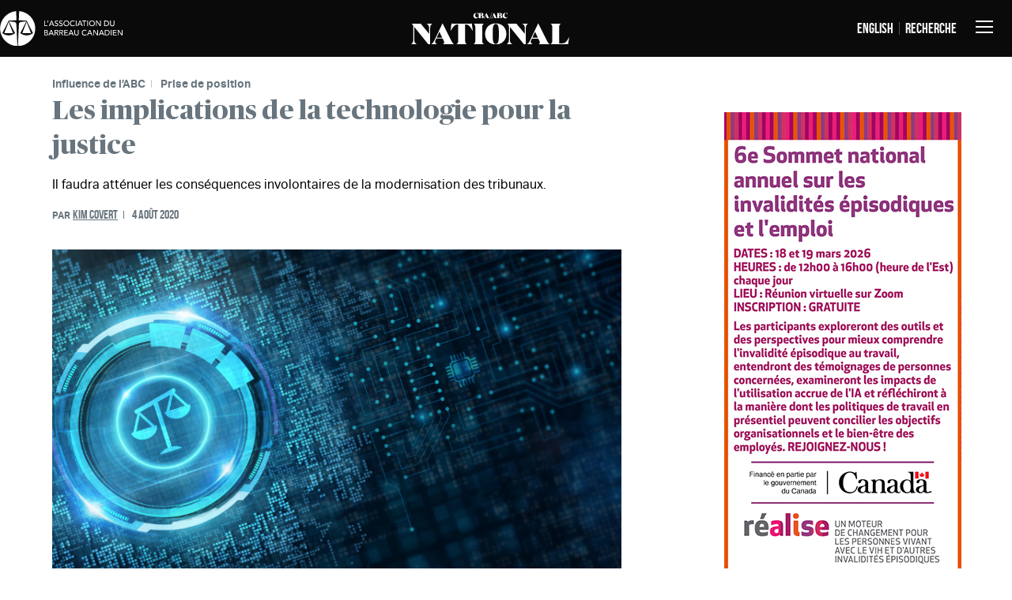

--- FILE ---
content_type: text/html; charset=utf-8
request_url: https://www.nationalmagazine.ca/fr-ca/articles/cba-influence/insight/2020/thinking-about-tech-s-implications-for-justice
body_size: 51821
content:

<!DOCTYPE html>
<html lang="fr" xml:lang="fr">
<head id="head">


    


    <!-- Google Tag Manager FORM WEBSITE CONFIG -->
    <script>(function(w,d,s,l,i){w[l]=w[l]||[];w[l].push({'gtm.start':
    new Date().getTime(),event:'gtm.js'});var f=d.getElementsByTagName(s)[0],
    j=d.createElement(s),dl=l!='dataLayer'?'&l='+l:'';j.async=true;j.src=
    'https://www.googletagmanager.com/gtm.js?id='+i+dl;f.parentNode.insertBefore(j,f);
    })(window,document,'script','dataLayer','GTM-P9BQK9Z6');</script>
    <!-- End Google Tag Manager -->
<!--Informz Web Tracker -->
<script>
//-------------------------------------------------------
var z_account = "CAEC51CB-591A-4488-95A0-C2EB66AB919D";
var z_collector = "CBAN.informz.ca";
var z_cookieDomain = ".nationalmagazine.ca";
//-------------------------------------------------------
(function (e, o, n, r, t, a, s) { e[t] || (e.GlobalSnowplowNamespace = e.GlobalSnowplowNamespace || [], e.GlobalSnowplowNamespace.push(t), e[t] = function () { (e[t].q = e[t].q || []).push(arguments) }, e[t].q = e[t].q || [], a = o.createElement(n), s = o.getElementsByTagName(n)[0], a.async = 1, a.src = r, s.parentNode.insertBefore(a, s)) }(window, document, "script", "https://cdn.informz.net/web_trk/sp.js", "informz_trk")), informz_trk("newTracker", "infz", z_collector + "/web_trk/collector/", { appId: z_account, cookieDomain: z_cookieDomain }), informz_trk("setUserIdFromLocation", "_zs"), informz_trk("enableActivityTracking", 30, 15); informz_trk("trackPageView", null);
</script>
<!-- End Infromz Web Tracker -->
    <!-- Hotjar Tracking Code for my site -->
    <script>
        (function(h,o,t,j,a,r){
            h.hj=h.hj||function(){(h.hj.q=h.hj.q||[]).push(arguments)};
            h._hjSettings={hjid:3410946,hjsv:6};
            a=o.getElementsByTagName('head')[0];
            r=o.createElement('script');r.async=1;
            r.src=t+h._hjSettings.hjid+j+h._hjSettings.hjsv;
            a.appendChild(r);
        })(window,document,'https://static.hotjar.com/c/hotjar-','.js?sv=');
    </script>
<!-- End Hotjar Tracking Code for my site -->


    <meta charset="utf-8">
    <title>National - ABC National - Affaires juridiques canadiennes</title>
    
<script>
    //function myFunction() {
      var x = document.querySelectorAll("a[href='https://www.linkedin.com/company/cbanatmag/']");
      console.log(x.length)
      var i;
      for (i = 0; i < x.length; i++) {
        //x[i].style.border = "10px solid red";
        x[i].style.display = 'none';
      }
    //}
    </script>
<style>
    .CMSBanner {
        text-align: center!important;
        display: block;
    }
    blockquote {
        border-bottom: 1px solid #c3c8cb;
        border-top: 1px solid #c3c8cb;
        color: #68757e;
        margin: 50px 0;
        max-width: 100%;
        padding: 20px 0!important;
        text-align: left;
        width: 100%!important;
    }

    blockquote, blockquote p {
        font-family: PublicoBannerBold,Serif;
        font-size: 1.3rem!important;
        line-height: 28px!important;
        padding-left: 25px!important;
        padding-right: 25px!important;
    }

    .QuoteAuthor{
        font-size: 16px!important;
        line-height: 20px!important;
     
    }
</style>
<link rel="canonical" href="https://www.nationalmagazine.ca/fr-ca/articles/cba-influence/insight/2020/thinking-about-tech-s-implications-for-justice">
<link href="/NM/build/favicon.ico" type="image/x-icon" rel="shortcut icon" />
<link href="/NM/build/favicon.ico" type="image/x-icon" rel="icon" />

<!-- Custom meta tags -->

<!-- /Custom meta tags -->
<meta name="viewport" content="width=device-width, initial-scale=1.0">
<!-- Stylesheets -->
<link rel="preload" href="/NM/build/css/critical.css">
<link rel="stylesheet" href="/NM/build/css/critical.css">
<link rel="preload" href="/NM/build/css/style.css">
<!-- link href must match href in end of body -->
<!-- end of Stylesheets -More stylesheets at end of body tag -->
<!-- Global site tag (gtag.js) - Google Analytics -->
<script async src="https://www.googletagmanager.com/gtag/js?id=UA-34219803-1"></script>
<script>
window.dataLayer = window.dataLayer || [];
function gtag(){dataLayer.push(arguments);}
gtag('js', new Date());
gtag('config', 'UA-34219803-1');
</script>
<div class="social-container" style="display:none;"><svg id="twitter" viewbox="0 0 23.56 19.41" xmlns="http://www.w3.org/2000/svg"> <path d="M21.77,4.42a1.36,1.36,0,0,0-.57,1.12A13.92,13.92,0,0,1,14.66,17.4a13.37,13.37,0,0,1-7.87,2,13.79,13.79,0,0,1-6-1.64L0,17.29A10.38,10.38,0,0,0,7.05,15.2,5,5,0,0,1,2.5,11.83a5.19,5.19,0,0,0,2.15-.1A5,5,0,0,1,.76,6.93c.41.15.72.3,1.08.41a3.89,3.89,0,0,0,1.07.15A5.09,5.09,0,0,1,1.43.94,14,14,0,0,0,11.5,6.05c0-.51-.05-1-.05-1.48a4.89,4.89,0,0,1,4-4.5A5,5,0,0,1,19.73,1.4a.54.54,0,0,0,.3.1,9.22,9.22,0,0,0,2.61-1A1.77,1.77,0,0,1,23,.38,5.3,5.3,0,0,1,20.9,3a8.2,8.2,0,0,0,2.66-.71A6.54,6.54,0,0,1,21.77,4.42Z"></path></svg> <svg id="linkedin" viewbox="0 0 20.35 19.57" xmlns="http://www.w3.org/2000/svg"> <path d="M7.11,6.39h4.34V8.18l.46-.62a4.12,4.12,0,0,1,3-1.48,4.81,4.81,0,0,1,5.31,4.24v0a9.78,9.78,0,0,1,.1,1.79v7.36H16v-7.1a4.27,4.27,0,0,0-.41-1.89,1.85,1.85,0,0,0-1.59-1,2.42,2.42,0,0,0-2.6,2.21,2.81,2.81,0,0,0,0,.29c.05,2.35,0,4.7,0,7v.46H7C7.11,15.13,7.11,10.78,7.11,6.39Z"></path><path d="M.32,6.39H4.66V19.52H.32Z"></path><path d="M2.52,4.55A2.31,2.31,0,0,1,.27,3.32a2.2,2.2,0,0,1,.88-3A1.77,1.77,0,0,1,1.6.16,2.71,2.71,0,0,1,4,.41a2.17,2.17,0,0,1,.92,2.4A2.1,2.1,0,0,1,2.52,4.55Z"></path></svg> <svg id="facebook" viewbox="0 0 11.75 22.64" xmlns="http://www.w3.org/2000/svg"> <path d="M7.61,8.28h4c-.15,1.33-.36,2.66-.51,4H7.61V22.64H3.47V12.42a3.09,3.09,0,0,0-1.17-.1H0v-4l3.42-.05c0-.15.05-.31.05-.41V5.21A5.5,5.5,0,0,1,4,2.66,4.48,4.48,0,0,1,7.61.1a15.23,15.23,0,0,1,3,0,10.59,10.59,0,0,1,1.12.1V3.73c-.1,0-.2,0-.36,0H9.6a1.42,1.42,0,0,0-.46.06c-1,.15-1.38.56-1.43,1.53A25.73,25.73,0,0,0,7.61,8.28Z"></path></svg> <svg id="rss" viewbox="0 0 19.98 19.98" xmlns="http://www.w3.org/2000/svg"> <path d="M16.25,20A16.3,16.3,0,0,0,11.5,8.48h0A16.17,16.17,0,0,0,0,3.72H0V0A20,20,0,0,1,20,20H16.25Zm-6.9,0h3.73A13.07,13.07,0,0,0,0,6.9H0v3.73H0a9.26,9.26,0,0,1,6.64,2.76h0A9.29,9.29,0,0,1,9.35,20ZM2.66,14.66a2.66,2.66,0,1,0,2.66,2.66h0A2.64,2.64,0,0,0,2.7,14.66Z"></path></svg> <svg id="email" viewbox="0 0 19.021 14.954" xmlns="http://www.w3.org/2000/svg"><g><path class="a" d="M343.669,22.33V22a5.875,5.875,0,0,1-.9.708c-2.076,1.462-4.151,2.925-6.274,4.387a7.518,7.518,0,0,1-1.368.708,2.375,2.375,0,0,1-1.51.094,5.993,5.993,0,0,1-1.745-.849c-1.179-.849-2.359-1.651-3.538-2.5S325.932,22.991,324.8,22v8.538a1.38,1.38,0,0,0,.377.9,1.745,1.745,0,0,0,1.462.613h15.52a2.032,2.032,0,0,0,1.038-.425,1.817,1.817,0,0,0,.566-1.415C343.669,27.519,343.669,24.925,343.669,22.33Z" transform="translate(-324.743 -17.094)"></path><path d="M326.576,16.27c1.934,1.368,3.868,2.689,5.8,4.057.377.236.755.472,1.132.66a1.612,1.612,0,0,0,1.321,0,8.887,8.887,0,0,0,1.132-.66c1.934-1.321,3.821-2.642,5.755-4.01A6.061,6.061,0,0,0,343.087,15a2.718,2.718,0,0,0,.566-1.51,1.625,1.625,0,0,0-.519-1.368,1.846,1.846,0,0,0-1.368-.519h-15.52a1.555,1.555,0,0,0-1.368.943,2.057,2.057,0,0,0,.189,2.076A4.637,4.637,0,0,0,326.576,16.27Z" transform="translate(-324.679 -11.6)"></path></g></svg></div>
    <link href="/_content/Kentico.Content.Web.Rcl/Content/Bundles/Public/systemPageComponents.min.css" rel="stylesheet" />


</head>
<body>
    


    <!-- Google Tag Manager (noscript) -->
    <noscript><iframe src=https://www.googletagmanager.com/ns.html?id=GTM-P9BQK9Z6
    height="0" width="0" style="display:none;visibility:hidden"></iframe></noscript>
    <!-- End Google Tag Manager (noscript) -->

<!-- Skip link should be laoded in very top of body -->
<a href="#main-content" class="skip-to-content" tabindex="0">Passer au contenu</a>
<!-- start of header -->
<header role="banner" class="c-header">

    <div class="c-header-container">
        <!-- CBA logo -->
        <div class="c-header-items hide-for-mobile">
            <a href="https://www.cba.org/home" target="_blank" rel="noopener" class="c-header-icon-small">
    <img src="/NM/build/icons/Logo_CBA_FR.svg" alt="CBA">
</a>
        </div>
        <!-- End of CBA logo -->
        <!-- nationial magazine logo -->
        <div class="c-header-items">
            <a href="/" class="c-header-icon-large">
                <img src="/NM/build/icons/Logo_National.svg" alt="CBA National Magazine">
            </a>
        </div>
        <!-- end of national magazine logo -->
        <div class="c-header-items">
            <!-- Change to french link -->
            <div class="mobile-option">
                
    <div class="c-header-item divider">
      <a href="https://nationalmagazine.ca/en-ca/articles/cba-influence/insight/2020/thinking-about-tech-s-implications-for-justice">English</a>
    </div>

                <!-- launch search dropdown button -->
                <div class="c-header-item">
                    <button type="button" class="search-button">Recherche</button>
                </div>
            </div>

            <!-- Navigation button -->
            <div class="c-header-item">
                <button type="button" class="c-header-hamburger" aria-expanded="false">
                    <span class="one"></span>
                    <span class="two"></span>
                    <span class="three"></span>

                    <span class="visually-hidden">Basculer la navigation</span>
                </button>
            </div>
            <!-- End of navigation button -->
        </div>
    </div>
    
        
<!-- Start of navigation -->
<nav class="c-nav hidden" role="navigation" tabindex="-1" aria-hidden="true">
    <div class="c-nav-container">
        <ul class="c-nav-primary">
                <li class="c-nav-primary-list">
                    <button type="button" id="category-influence-de-l&#x27;abc" aria-expanded="false" class="c-nav-primary-category">Influence de l&#x27;ABC</button>
                        <ul class="c-nav-submenu" aria-hidden="true">
                                <li class="c-nav-submenu-link">
                                    <a href="/fr-ca/articles/cba-influence" aria-describedby="category-influence de l&#x27;abc">Tous</a>
                                </li>
                            <!-- Start loop over category children -->
                                    <li class="c-nav-submenu-link">
                                        <a href="/fr-ca/articles/cba-influence/insight">Prise de position</a>
                                    </li>
                                    <li class="c-nav-submenu-link">
                                        <a href="/fr-ca/articles/cba-influence/resolutions">R&#xE9;solutions</a>
                                    </li>
                                    <li class="c-nav-submenu-link">
                                        <a href="/fr-ca/articles/cba-influence/submissions">M&#xE9;moires</a>
                                    </li>
                        </ul>
                </li>
                <li class="c-nav-primary-list">
                    <button type="button" id="category-droit" aria-expanded="false" class="c-nav-primary-category">Droit</button>
                        <ul class="c-nav-submenu" aria-hidden="true">
                                <li class="c-nav-submenu-link">
                                    <a href="/fr-ca/articles/law" aria-describedby="category-droit">Tous</a>
                                </li>
                            <!-- Start loop over category children -->
                                    <li class="c-nav-submenu-link">
                                        <a href="/fr-ca/articles/law/judiciary">Magistrature</a>
                                    </li>
                                    <li class="c-nav-submenu-link">
                                        <a href="/fr-ca/articles/law/rule-of-law">Primaut&#xE9; du droit</a>
                                    </li>
                                    <li class="c-nav-submenu-link">
                                        <a href="/fr-ca/articles/law/in-depth">Dossier</a>
                                    </li>
                                    <li class="c-nav-submenu-link">
                                        <a href="/fr-ca/articles/law/hot-topics-in-law">Actualit&#xE9;s</a>
                                    </li>
                                    <li class="c-nav-submenu-link">
                                        <a href="/fr-ca/articles/law/ethics">D&#xE9;ontologie</a>
                                    </li>
                                    <li class="c-nav-submenu-link">
                                        <a href="/fr-ca/articles/law/opinion">Opinion</a>
                                    </li>
                                    <li class="c-nav-submenu-link">
                                        <a href="/fr-ca/articles/law/business-corporate">Droit des affaires</a>
                                    </li>
                                    <li class="c-nav-submenu-link">
                                        <a href="/fr-ca/articles/law/access-to-justice">Acc&#xE8;s &#xE0; la justice</a>
                                    </li>
                        </ul>
                </li>
                <li class="c-nav-primary-list">
                    <button type="button" id="category-march&#xE9;-juridique" aria-expanded="false" class="c-nav-primary-category">March&#xE9; juridique</button>
                        <ul class="c-nav-submenu" aria-hidden="true">
                                <li class="c-nav-submenu-link">
                                    <a href="/fr-ca/articles/legal-market" aria-describedby="category-march&#xE9; juridique">Tous</a>
                                </li>
                            <!-- Start loop over category children -->
                                    <li class="c-nav-submenu-link">
                                        <a href="/fr-ca/articles/legal-market/regulatory">Questions r&#xE9;glementaires</a>
                                    </li>
                                    <li class="c-nav-submenu-link">
                                        <a href="/fr-ca/articles/legal-market/commentary">Opinion</a>
                                    </li>
                                    <li class="c-nav-submenu-link">
                                        <a href="/fr-ca/articles/legal-market/corporate-counsel">Conseillers d&#x2019;entreprise</a>
                                    </li>
                                    <li class="c-nav-submenu-link">
                                        <a href="/fr-ca/articles/legal-market/law-firms">Cabinets juridiques</a>
                                    </li>
                                    <li class="c-nav-submenu-link">
                                        <a href="/fr-ca/articles/legal-market/legal-tech">Technologie</a>
                                    </li>
                                    <li class="c-nav-submenu-link">
                                        <a href="/fr-ca/articles/legal-market/partner-firms">Cabinets partenaires</a>
                                    </li>
                        </ul>
                </li>
                <li class="c-nav-primary-list">
                    <button type="button" id="category-personnalit&#xE9;s" aria-expanded="false" class="c-nav-primary-category">Personnalit&#xE9;s</button>
                        <ul class="c-nav-submenu" aria-hidden="true">
                                <li class="c-nav-submenu-link">
                                    <a href="/fr-ca/articles/people" aria-describedby="category-personnalit&#xE9;s">Tous</a>
                                </li>
                            <!-- Start loop over category children -->
                                    <li class="c-nav-submenu-link">
                                        <a href="/fr-ca/articles/people/profiles">Profil</a>
                                    </li>
                                    <li class="c-nav-submenu-link">
                                        <a href="/fr-ca/articles/people/q-a">Q&amp;R</a>
                                    </li>
                        </ul>
                </li>
                <li class="c-nav-primary-list">
                    <button type="button" id="category-la-pratique" aria-expanded="false" class="c-nav-primary-category">La pratique</button>
                        <ul class="c-nav-submenu" aria-hidden="true">
                                <li class="c-nav-submenu-link">
                                    <a href="/fr-ca/articles/the-practice" aria-describedby="category-la pratique">Tous</a>
                                </li>
                            <!-- Start loop over category children -->
                                    <li class="c-nav-submenu-link">
                                        <a href="/fr-ca/articles/the-practice/corporate-counsel">Conseillers d&#x2019;entreprise</a>
                                    </li>
                                    <li class="c-nav-submenu-link">
                                        <a href="/fr-ca/articles/the-practice/legal-education">Formation juridique</a>
                                    </li>
                                    <li class="c-nav-submenu-link">
                                        <a href="/fr-ca/articles/the-practice/new-law">Fournisseurs alternatifs</a>
                                    </li>
                                    <li class="c-nav-submenu-link">
                                        <a href="/fr-ca/articles/the-practice/small-and-solo">Petits cabinets</a>
                                    </li>
                                    <li class="c-nav-submenu-link">
                                        <a href="/fr-ca/articles/the-practice/workplace">Milieu de travail</a>
                                    </li>
                                    <li class="c-nav-submenu-link">
                                        <a href="/fr-ca/articles/the-practice/young-lawyers">Jeunes juristes</a>
                                    </li>
                        </ul>
                </li>
        </ul>
        <ul class="c-nav-secondary">
                    <li class="c-nav-link">
                        <a href="/fr-ca/contact">Contactez-nous</a>
                    </li>
                    <li class="c-nav-link">
                        <a href="/fr-ca/branches">Regional Editions</a>
                    </li>
        </ul>
    </div>
    
<!-- Start of right-rail social bar -->
<div class="c-social-bar">
    <ul class="c-social-icons">
            <li>
                <a href="https://www.facebook.com/cbanatmag" target="_blank" rel="noopener">
                    <svg viewBox="0 0 11.75 22.64"><use xlink:href="#facebook"></use></svg>
                    <span class="visually-hidden">Facebook</span>
                </a>
            </li>
            <li>
                <a href="https://twitter.com/CBAnatmag" target="_blank" rel="noopener">
                    <svg viewBox="0 0 23.56 19.41"><use xlink:href="#twitter"></use></svg>
                    <span class="visually-hidden">Twitter</span>
                </a>
            </li>
            <li>
                <a href="https://www.linkedin.com/company/cbanatmag/" target="_blank" rel="noopener">
                    <svg viewBox="0 0 20.35 19.57"><use xlink:href="#linkedin"></use></svg>
                    <span class="visually-hidden">Linkedin</span>
                </a>
            </li>
            <li>
                <a href="/fr-CA/rss?rss=rss&amp;lang=fr-CA" target="_blank" rel="noopener">
                    <svg viewBox="0 0 19.98 19.98"><use xlink:href="#rss"></use></svg>
                    <span class="visually-hidden">RSS</span>
                </a>
            </li>
    </ul>
</div>
<!-- End of right-rail social bar -->
</nav>
        
    
    
	<form action="/fr-ca/search-results" method="get">
		<div class="c-search-container flex-container hidden" tabindex="-1" aria-hidden="true">
			<div class="searchBox">
				<input name="searchText"
				       type="text"
				       maxlength="1000"
				       class="c-search-input form-control"/>
				<input type="submit"
				       value="Recherche"
				       class="c-search-button btn btn-default"/>
			</div>
		</div>
	</form>

</header>



<cms:CMSWebPartZone ZoneID="zoneA" runat="server"/>

<main class="flex-container" id="main-content">
    <div class="o-grid-wrapper" style="width: 100%;">
        <div class="o-grid-column-4">
            <!-- Start of article -->
            <article class="c-article">
                <!-- Start of article body -->
                <div class="c-article-body">
                    
    <div class="c-article-intro">
        <span>

                <a href="/fr-ca/articles/cba-influence" class="c-article-category article-category divider">Influence de l&#x2019;ABC</a>

                <a href="/fr-ca/articles/cba-influence/insight" class="c-article-category article-category">Prise de position</a>
        </span>

        <h1 class="c-article-title heading-large">Les implications de la technologie pour la justice</h1>

        <p>Il faudra att&#xE9;nuer les cons&#xE9;quences involontaires de la modernisation des tribunaux.</p>

        <span class="c-article-author">
            PAR <a href="/fr-ca/contributors/kimc" class="c-article-author-name divider">Kim Covert</a> <span class="c-article-date">4 ao&#xFB;t 2020</span>
        </span>

        
<figure class="c-article-image">
    <img class="b-lazy" src="[data-uri]" data-src="/MediaGallery/NM/NationalMagazine/Articles/Influence/Insight/Digital-courts-769.jpg?ext=.jpg" data-src-small="/MediaGallery/NM/NationalMagazine/Articles/Influence/Insight/Digital-courts-444.jpg?ext=.jpg" alt="digital justice concept">
    <figcaption>
        <span class="c-feature-image-description"></span>
        
    </figcaption>
</figure>
    </div>
    <!-- Start of social bar implement as user control-->
    
<div class="c-social-bar">
    Partager:            
    <div class="c-social-icons">
        <a href="https://www.facebook.com/sharer/sharer.php?u=https%3a%2f%2fwww.nationalmagazine.ca%2ffr-ca%2farticles%2fcba-influence%2finsight%2f2020%2fthinking-about-tech-s-implications-for-justice" target="_blank" rel="noopener">
            <svg viewBox="0 0 11.75 22.64"><use xlink:href="#facebook"></use></svg>
            <span class="visually-hidden">Facebook</span>
        </a>

        <a href="https://twitter.com/intent/tweet?text=Les+implications+de+la+technologie+pour+la+justice&url=https%3a%2f%2fwww.nationalmagazine.ca%2ffr-ca%2farticles%2fcba-influence%2finsight%2f2020%2fthinking-about-tech-s-implications-for-justice" target="_blank" rel="noopener">
            <svg viewBox="0 0 23.56 19.41"><use xlink:href="#twitter"></use></svg>
            <span class="visually-hidden">Twitter</span>
        </a>

        <a href="http://www.linkedin.com/shareArticle?mini=true&url=https%3a%2f%2fwww.nationalmagazine.ca%2ffr-ca%2farticles%2fcba-influence%2finsight%2f2020%2fthinking-about-tech-s-implications-for-justice&title=Les+implications+de+la+technologie+pour+la+justice&summary=&source=source" target="_blank" rel="noopener">
            <svg viewBox="0 0 20.35 19.57"><use xlink:href="#linkedin"></use></svg>
            <span class="visually-hidden">Linkedin</span>
        </a>

        <a href="mailto:?subject=Les%20implications%20de%20la%20technologie%20pour%20la%20justice&body=https%3a%2f%2fwww.nationalmagazine.ca%2ffr-ca%2farticles%2fcba-influence%2finsight%2f2020%2fthinking-about-tech-s-implications-for-justice" target="_blank" rel="noopener">
            <svg viewBox="0 0 19.021 14.954"><use xlink:href="#email"></use></svg>
            <span class="visually-hidden">Email</span>
        </a>
    </div>
</div>
    <!-- End of social bar -->
    <!-- Start of article content -->
    <div class="c-article-body-content">
        <p>Triage. Cadre. Technologie. Ces trois mots étaient omniprésents dans l&rsquo;exposé fait par la professeure de droit de l&rsquo;Université d&rsquo;Ottawa, Karin Eltis, en juillet devant le Groupe de travail de l&rsquo;ABC sur la COVID-19.</p>

<p>Selon Me&nbsp;Eltis, le déploiement approprié de ces trois éléments sera un facteur essentiel de la renaissance du système judiciaire auquel les mesures mises en place pour faire face à la pandémie ont posé de nombreux défis.</p>

<p>Nous ne pourrons jamais rebrousser chemin et continuer comme avant la pandémie. &laquo;&nbsp;Nous devons faire marche avant&nbsp;&raquo;, a-t-elle dit, ajoutant toutefois, en citant Richard Susskind, que nos solutions ne doivent pas perpétuer nos lacunes antérieures.</p>

<p>Cela signifie qu&rsquo;il nous faut concevoir un cadre pour la technologie afin de garantir qu&rsquo;elle améliore l&rsquo;accès sans lui nuire, dit Me&nbsp;Eltis, dont les recherches sont axées sur l&rsquo;intelligence artificielle, la cyber-sécurité et la vie privée. À ce jour, la meilleure façon de décrire la réponse aux restrictions suscitées par la pandémie de COVID-19 est de dire qu&rsquo;elle est une réaction à la crise qui utilise la technologie comme une béquille en cette période caractérisée par l&rsquo;incertitude. Pour que le changement soit durable, il doit avoir un objectif et être pensé de manière à tenir compte de ses possibles conséquences imprévues et de la façon de les atténuer.</p>

<p>Une partie du cadre doit relever de l&rsquo;examen de solutions hybrides aux problèmes du système de justice. Cela signifie qu&rsquo;il faut mettre en place un processus de triage efficace, soit décider lorsque le recours à la technologie est approprié, lorsqu&rsquo;il ne l&rsquo;est pas et lorsque la meilleure solution repose sur une combinaison de ces deux scénarios.</p>

<p>Ce cadre comporte également la prise de décision quant à la technologie à utiliser et aux modalités de son utilisation.</p>

<p>Nous ne pouvons tout simplement pas transformer les palais de justice &laquo;&nbsp;concrets&nbsp;&raquo; en palais de justice virtuels, dit Me&nbsp;Eltis. La manière de traiter les renseignements personnels pose d&rsquo;importantes questions; des questions qu&rsquo;un <a href="https://www.cba.org/Our-Work/Submissions-(1)/Submissions/2019/December/Access-to-Documents-on-Federal-Court-Website">mémoire de l&rsquo;ABC</a> (disponible uniquement en anglais) a également posées au sujet des garde-fous pour les renseignements publiés en ligne par les tribunaux.</p>

<p>Le recours à des plateformes privées pour administrer la justice publique pose ses propres questions au sujet de l&rsquo;indépendance de la magistrature et des limites dans lesquelles les tribunaux vont déléguer le travail au secteur privé. Les acteurs du système de justice doivent être particulièrement prudents quant à la collaboration avec des sociétés privées dont le modèle d&rsquo;affaires est fondé sur la collecte de données.</p>

<p>&laquo;&nbsp;Il est très tentant de tout simplement se tourner vers une plateforme privée, car l&rsquo;infrastructure existe déjà et c&rsquo;est pratique&nbsp;&raquo;, dit Me&nbsp;Eltis. En fin de compte, &laquo;&nbsp;nous ne pouvons pas laisser les tribunaux sans assistance et dire &ldquo;cette plateforme est gratuite&rdquo;&nbsp;&raquo;, dit Me&nbsp;Eltis. &laquo;&nbsp;Si quelque chose est gratuit, c&rsquo;est parce que c&rsquo;est vous le produit. Le système de justice et le service de justice ne peuvent se permettre d&rsquo;être le produit.&nbsp;&raquo;</p>

<p>L&rsquo;une des &laquo;&nbsp;questions que nous devons régler, même si c&rsquo;est difficile&nbsp;&raquo;, c&rsquo;est de déterminer à qui incombe la tâche de concevoir la technologie que nous pouvons utiliser et de contrôler les préjugés qui pourraient en faire partie intégrante. Ainsi, aux États-Unis, afin de réduire les retards, l&rsquo;intelligence artificielle peut être utilisée pour accélérer les processus judiciaires, et éclairer les décisions portant sur la détermination du cautionnement et sur la libération conditionnelle. Cependant, des affaires telles que <a href="https://www.google.ca/url?sa=t&amp;rct=j&amp;q=&amp;esrc=s&amp;source=web&amp;cd=&amp;cad=rja&amp;uact=8&amp;ved=2ahUKEwjZyr_khOHqAhXbXc0KHT_DBqIQFjACegQIBhAB&amp;url=https%3A%2F%2Fcaselaw.findlaw.com%2Fwi-supreme-court%2F1742124.html&amp;usg=AOvVaw1uqzHlHZUvyH2grTZBRSXw"><em>Wisconsin v. Loomis</em></a> (disponible uniquement en anglais) soulignent la nécessité de connaître la façon dont l&rsquo;algorithme est programmé pour parvenir à ses décisions.</p>

<p>&laquo;&nbsp;Nous ne pouvons pas procéder rapidement et faire des dégâts en chemin&nbsp;&raquo;, dit Me&nbsp;Eltis. &laquo;&nbsp;Nous pouvons procéder rapidement, mais nous ne devons pas oublier de tenir compte des répercussions.&nbsp;&raquo;</p>

<p>&nbsp;</p>

    </div>
    <!-- End of article content -->
    <!-- Start of social bar -->
    
<div class="c-social-bar">
    Partager:            
    <div class="c-social-icons">
        <a href="https://www.facebook.com/sharer/sharer.php?u=https%3a%2f%2fwww.nationalmagazine.ca%2ffr-ca%2farticles%2fcba-influence%2finsight%2f2020%2fthinking-about-tech-s-implications-for-justice" target="_blank" rel="noopener">
            <svg viewBox="0 0 11.75 22.64"><use xlink:href="#facebook"></use></svg>
            <span class="visually-hidden">Facebook</span>
        </a>

        <a href="https://twitter.com/intent/tweet?text=Les+implications+de+la+technologie+pour+la+justice&url=https%3a%2f%2fwww.nationalmagazine.ca%2ffr-ca%2farticles%2fcba-influence%2finsight%2f2020%2fthinking-about-tech-s-implications-for-justice" target="_blank" rel="noopener">
            <svg viewBox="0 0 23.56 19.41"><use xlink:href="#twitter"></use></svg>
            <span class="visually-hidden">Twitter</span>
        </a>

        <a href="http://www.linkedin.com/shareArticle?mini=true&url=https%3a%2f%2fwww.nationalmagazine.ca%2ffr-ca%2farticles%2fcba-influence%2finsight%2f2020%2fthinking-about-tech-s-implications-for-justice&title=Les+implications+de+la+technologie+pour+la+justice&summary=&source=source" target="_blank" rel="noopener">
            <svg viewBox="0 0 20.35 19.57"><use xlink:href="#linkedin"></use></svg>
            <span class="visually-hidden">Linkedin</span>
        </a>

        <a href="mailto:?subject=Les%20implications%20de%20la%20technologie%20pour%20la%20justice&body=https%3a%2f%2fwww.nationalmagazine.ca%2ffr-ca%2farticles%2fcba-influence%2finsight%2f2020%2fthinking-about-tech-s-implications-for-justice" target="_blank" rel="noopener">
            <svg viewBox="0 0 19.021 14.954"><use xlink:href="#email"></use></svg>
            <span class="visually-hidden">Email</span>
        </a>
    </div>
</div>
    <!-- End of social bar -->
    <div class="c-article-author-bio">
        Kim Covert est gestionnaire des relations avec les médias et des affaires publiques à l’ABC.
    </div>

                </div>
            </article>
            <!-- End of article -->
        </div>

        <aside class="o-grid-column-2 c-right-rail defer">
            
    <a class="CMSBanner" href="https://www.realizecanada.org/fr/events/2026-sommet-national-annuel-sur-les-invalidite-episodiques-et-lemploi/" target="">
        <img src="/MediaGallery/NM/NationalMagazine/Banners/Double%20Big%20Box/Realize_Canada-National_Story_Page_Ad-Jan_FR_1.jpg?ext=.jpg" alt="6e sommet national annuel sur les invalidites episodiques et l&#x27;emploi - Realize" title="" />
    </a>

            
<!-- Start of right-rail social bar -->
<div class="c-social-bar">
Restez &#xE0; jour    <div class="c-social-icons">
            <a href="https://www.facebook.com/cbanatmag" target="_blank" rel="noopener">
                <svg viewBox="0 0 11.75 22.64"><use xlink:href="#facebook"></use></svg>
                <span class="visually-hidden">Facebook</span>
            </a>
            <a href="https://twitter.com/CBAnatmag" target="_blank" rel="noopener">
                <svg viewBox="0 0 23.56 19.41"><use xlink:href="#twitter"></use></svg>
                <span class="visually-hidden">Twitter</span>
            </a>
            <a href="https://www.linkedin.com/company/cbanatmag/" target="_blank" rel="noopener">
                <svg viewBox="0 0 20.35 19.57"><use xlink:href="#linkedin"></use></svg>
                <span class="visually-hidden">Linkedin</span>
            </a>
            <a href="/fr-CA/rss?rss=rss&amp;lang=fr-CA" target="_blank" rel="noopener">
                <svg viewBox="0 0 19.98 19.98"><use xlink:href="#rss"></use></svg>
                <span class="visually-hidden">RSS</span>
            </a>
    </div>
</div>
<!-- End of right-rail social bar -->
            
<!-- Start of Stories we are reading widget -->
<!-- End of Stories we are reading widget -->
            
<!-- Start of Stories we are reading widget -->
<!-- End of Stories we are reading widget -->
        </aside>
    </div>
    <!-- End of grid-wrapper -->
    <!-- Start of Related articles section -->
    <section class="o-grid-wrapper defer c-related">
        
    <div class="c-related-articles o-grid-column-6">
        <h2 class="c-related-articles-heading section-title">ARTICLES LI&#xC9;S</h2>
    </div>
        <!-- related article cards -->
        <article class="o-grid-column-2 c-related-article-card">
            <div class="c-related-article-image">
                <!-- data-src should point to articles mobile image, data-src-small should point to articles teaser image -->
                <img class="b-lazy" src="[data-uri]" data-src="/MediaGallery/NM/NationalMagazine/Banners/Big%20Box/mobile_winterscc.png?ext=.png" data-src-small="/MediaGallery/NM/NationalMagazine/Banners/Big%20Box/teaser_winterscc.png?ext=.png" alt="The Supreme Court of Canada in winter">
            </div>
    
            <div class="c-related-article-content">
                <div class="c-related-article-title">
                    <span>
                            <a href="/fr-ca/articles/law/hot-topics-in-law" class="c-article-category article-category">Actualit&#xE9;s</a>
    
                    </span>
                    <a href="/fr-ca/articles/law/hot-topics-in-law/2026/supreme_court_clarifies_test_for_using_past_conviction_records" class="c-article-title heading-large">Supreme Court clarifies test for using past conviction records</a>
                </div>
                <!-- summary disapears on mobile -->
                <p class="hide-for-mobile">Observers say modified Corbett analysis more fair and balanced, won&#x2019;t automatically lead to a &#x201C;get out of jail free&#x201D; card</p>
                <span class="c-article-author">
                    PAR <a href="/fr-ca/contributors/smithd" class="c-article-author-name">Dale Smith</a>
                </span>
            </div>
        </article>
        <!-- related article cards -->
        <article class="o-grid-column-2 c-related-article-card">
            <div class="c-related-article-image">
                <!-- data-src should point to articles mobile image, data-src-small should point to articles teaser image -->
                <img class="b-lazy" src="[data-uri]" data-src="/MediaGallery/NM/NationalMagazine/Banners/Big%20Box/mobile_cotler.png?ext=.png" data-src-small="/MediaGallery/NM/NationalMagazine/Banners/Big%20Box/teaser_cotler.png?ext=.png" alt="Irwin Cotler prend la parole lors d&#x27;un d&#xEE;ner hommage en 2024">
            </div>
    
            <div class="c-related-article-content">
                <div class="c-related-article-title">
                    <span>
                            <a href="/fr-ca/articles/law/hot-topics-in-law" class="c-article-category article-category">Actualit&#xE9;s</a>
    
                    </span>
                    <a href="/fr-ca/articles/law/hot-topics-in-law/2026/day_of_the_endangered_lawyer" class="c-article-title heading-large">Day of the Endangered Lawyer</a>
                </div>
                <!-- summary disapears on mobile -->
                <p class="hide-for-mobile">Country of focus this year in the United States</p>
                <span class="c-article-author">
                    PAR <a href="/fr-ca/contributors/lakeh" class="c-article-author-name">Holly Lake</a>
                </span>
            </div>
        </article>
        <!-- related article cards -->
        <article class="o-grid-column-2 c-related-article-card">
            <div class="c-related-article-image">
                <!-- data-src should point to articles mobile image, data-src-small should point to articles teaser image -->
                <img class="b-lazy" src="[data-uri]" data-src="/MediaGallery/NM/NationalMagazine/Banners/Big%20Box/mobile_lais.png?ext=.png" data-src-small="/MediaGallery/NM/NationalMagazine/Banners/Big%20Box/teaser_lais.png?ext=.png" alt="Lais Gomes et sa m&#xE8;re Suzy Soares">
            </div>
    
            <div class="c-related-article-content">
                <div class="c-related-article-title">
                    <span>
                            <a href="/fr-ca/articles/law/opinion" class="c-article-category article-category">Opinion</a>
    
                    </span>
                    <a href="/fr-ca/articles/law/opinion/2026/naming_the_crime" class="c-article-title heading-large">From loss to law</a>
                </div>
                <!-- summary disapears on mobile -->
                <p class="hide-for-mobile">Lais Gomes lost her mother to femicide and has worked to have the crime formally recognized in the Criminal Code as a first step in a broader process of institutional and societal transformation &#xD;&#xA;</p>
                <span class="c-article-author">
                    PAR <a href="/fr-ca/contributors/gomesl" class="c-article-author-name">Lais Gomes</a>
                </span>
            </div>
        </article>

    </section>
</main>

<footer role="contentinfo" class="c-footer">
    
        <div class="c-footer-container o-grid-wrapper defer">
            <div class="o-grid-column-1">
                
<ul class="c-footer-secondary-nav">
    <li class="c-footer-nav"><a class="bold" href="/">National Magazine</a></li>
                <li class="c-footer-nav"><a href="/fr-ca/contact">Contactez-nous</a></li>
                <li class="c-footer-nav"><a href="/fr-ca/branches">Regional Editions</a></li>
</ul>
                
<!-- Start of right-rail social bar -->
<div class="c-social-bar">
    <ul class="c-social-icons">
            <li>
                <a href="https://www.facebook.com/cbanatmag" target="_blank" rel="noopener">
                    <svg viewBox="0 0 11.75 22.64"><use xlink:href="#facebook"></use></svg>
                    <span class="visually-hidden">Facebook</span>
                </a>
            </li>
            <li>
                <a href="https://twitter.com/CBAnatmag" target="_blank" rel="noopener">
                    <svg viewBox="0 0 23.56 19.41"><use xlink:href="#twitter"></use></svg>
                    <span class="visually-hidden">Twitter</span>
                </a>
            </li>
            <li>
                <a href="https://www.linkedin.com/company/cbanatmag/" target="_blank" rel="noopener">
                    <svg viewBox="0 0 20.35 19.57"><use xlink:href="#linkedin"></use></svg>
                    <span class="visually-hidden">Linkedin</span>
                </a>
            </li>
            <li>
                <a href="/fr-CA/rss?rss=rss&amp;lang=fr-CA" target="_blank" rel="noopener">
                    <svg viewBox="0 0 19.98 19.98"><use xlink:href="#rss"></use></svg>
                    <span class="visually-hidden">RSS</span>
                </a>
            </li>
    </ul>
</div>
<!-- End of right-rail social bar -->
            </div>
            <div class="o-grid-column-3 flex-container">
                

    <ul class="c-footer-main-nav">
        <li class="c-footer-nav">
                <ul>

                    <li class="c-nav-submenu-link">
                        <a href="/fr-ca/articles/cba-influence" class="bold">
                            <span class="visually-hidden">
                                Tous
                            </span>
                            Influence de l&#x27;ABC
                        </a>
                    </li>

                    <!-- Start loop over category children -->
                            <li>
                                <a href="/fr-ca/articles/cba-influence/insight">
                                    Prise de position
                                </a>
                            </li>
                            <li>
                                <a href="/fr-ca/articles/cba-influence/resolutions">
                                    R&#xE9;solutions
                                </a>
                            </li>
                            <li>
                                <a href="/fr-ca/articles/cba-influence/submissions">
                                    M&#xE9;moires
                                </a>
                            </li>
                </ul>
        </li>
        <li class="c-footer-nav">
                <ul>

                    <li class="c-nav-submenu-link">
                        <a href="/fr-ca/articles/law" class="bold">
                            <span class="visually-hidden">
                                Tous
                            </span>
                            Droit
                        </a>
                    </li>

                    <!-- Start loop over category children -->
                            <li>
                                <a href="/fr-ca/articles/law/judiciary">
                                    Magistrature
                                </a>
                            </li>
                            <li>
                                <a href="/fr-ca/articles/law/rule-of-law">
                                    Primaut&#xE9; du droit
                                </a>
                            </li>
                            <li>
                                <a href="/fr-ca/articles/law/in-depth">
                                    Dossier
                                </a>
                            </li>
                            <li>
                                <a href="/fr-ca/articles/law/hot-topics-in-law">
                                    Actualit&#xE9;s
                                </a>
                            </li>
                            <li>
                                <a href="/fr-ca/articles/law/ethics">
                                    D&#xE9;ontologie
                                </a>
                            </li>
                            <li>
                                <a href="/fr-ca/articles/law/opinion">
                                    Opinion
                                </a>
                            </li>
                            <li>
                                <a href="/fr-ca/articles/law/business-corporate">
                                    Droit des affaires
                                </a>
                            </li>
                            <li>
                                <a href="/fr-ca/articles/law/access-to-justice">
                                    Acc&#xE8;s &#xE0; la justice
                                </a>
                            </li>
                </ul>
        </li>
        <li class="c-footer-nav">
                <ul>

                    <li class="c-nav-submenu-link">
                        <a href="/fr-ca/articles/legal-market" class="bold">
                            <span class="visually-hidden">
                                Tous
                            </span>
                            March&#xE9; juridique
                        </a>
                    </li>

                    <!-- Start loop over category children -->
                            <li>
                                <a href="/fr-ca/articles/legal-market/regulatory">
                                    Questions r&#xE9;glementaires
                                </a>
                            </li>
                            <li>
                                <a href="/fr-ca/articles/legal-market/commentary">
                                    Opinion
                                </a>
                            </li>
                            <li>
                                <a href="/fr-ca/articles/legal-market/corporate-counsel">
                                    Conseillers d&#x2019;entreprise
                                </a>
                            </li>
                            <li>
                                <a href="/fr-ca/articles/legal-market/law-firms">
                                    Cabinets juridiques
                                </a>
                            </li>
                            <li>
                                <a href="/fr-ca/articles/legal-market/legal-tech">
                                    Technologie
                                </a>
                            </li>
                            <li>
                                <a href="/fr-ca/articles/legal-market/partner-firms">
                                    Cabinets partenaires
                                </a>
                            </li>
                </ul>
        </li>
    </ul>
        <ul class="c-footer-main-nav">
        <li class="c-footer-nav">
                <ul>

                    <li class="c-nav-submenu-link">
                        <a href="/fr-ca/articles/people" class="bold">
                            <span class="visually-hidden">
                                Tous
                            </span>
                            Personnalit&#xE9;s
                        </a>
                    </li>

                    <!-- Start loop over category children -->
                            <li>
                                <a href="/fr-ca/articles/people/profiles">
                                    Profil
                                </a>
                            </li>
                            <li>
                                <a href="/fr-ca/articles/people/q-a">
                                    Q&amp;R
                                </a>
                            </li>
                </ul>
        </li>
        <li class="c-footer-nav">
                <ul>

                    <li class="c-nav-submenu-link">
                        <a href="/fr-ca/articles/the-practice" class="bold">
                            <span class="visually-hidden">
                                Tous
                            </span>
                            La pratique
                        </a>
                    </li>

                    <!-- Start loop over category children -->
                            <li>
                                <a href="/fr-ca/articles/the-practice/corporate-counsel">
                                    Conseillers d&#x2019;entreprise
                                </a>
                            </li>
                            <li>
                                <a href="/fr-ca/articles/the-practice/legal-education">
                                    Formation juridique
                                </a>
                            </li>
                            <li>
                                <a href="/fr-ca/articles/the-practice/new-law">
                                    Fournisseurs alternatifs
                                </a>
                            </li>
                            <li>
                                <a href="/fr-ca/articles/the-practice/small-and-solo">
                                    Petits cabinets
                                </a>
                            </li>
                            <li>
                                <a href="/fr-ca/articles/the-practice/workplace">
                                    Milieu de travail
                                </a>
                            </li>
                            <li>
                                <a href="/fr-ca/articles/the-practice/young-lawyers">
                                    Jeunes juristes
                                </a>
                            </li>
                </ul>
        </li>
        </ul>

            </div>
            <div class="o-grid-column-2">
                <div class="c-footer-logo-container">
                    <a href="https://www.cba.org/home" target="_blank" rel="noopener" class="c-header-icon-small">
    <img src="/NM/build/icons/Logo_CBA_FR.svg" alt="CBA">
</a>
                </div>
                
<div class="c-footer-about">
    <p>ABC National est le magazine officiel de l&rsquo;Association du Barreau canadien et couvre les plus récentes tendances et évolutions ayant une incidence sur la profession juridique et sur l&rsquo;exercice du droit, ainsi que l&rsquo;actualité concernant l&rsquo;association et ses activités. Les opinions exprimées ne reflètent pas nécessairement celles de l&rsquo;Association du Barreau canadien.&nbsp;Veuillez nous communiquer vos suggestions, idées ou demandes au sujet de ce site Web ou du magazine par courriel à l&rsquo;adresse <a href="mailto:national@cba.org" target="_blank">national@cba.org</a>.</p>

</div>
            </div>
        </div>
        
    
</footer>
<script src="/NM/build/js/app.js"></script>
  <script>
    var defferedStyles = document.querySelector('link[href="/NM/build/css/style.css"]');
    if (defferedStyles) {
      defferedStyles.rel = 'stylesheet';
    }
</script>
<script src="/NM/build/js/svg4everybody.js"></script>
<script>
     svg4everybody( { polyfill: true });
</script>
<script src="/_content/Kentico.Content.Web.Rcl/Scripts/jquery-3.5.1.js"></script>
<script src="/_content/Kentico.Content.Web.Rcl/Scripts/jquery.unobtrusive-ajax.js"></script>
<script type="text/javascript">
window.kentico = window.kentico || {};
window.kentico.builder = {}; 
window.kentico.builder.useJQuery = true;</script><script src="/_content/Kentico.Content.Web.Rcl/Content/Bundles/Public/systemFormComponents.min.js"></script>


</body>
</html>


--- FILE ---
content_type: text/css
request_url: https://www.nationalmagazine.ca/NM/build/css/style.css
body_size: 21503
content:
@font-face{font-display:fallback;font-family:AktivGroteskRegular;src:url(/NM/build/fonts/aktivgroteskregular-webfont.woff2) format("woff2"),url(/NM/build/fonts/aktivgroteskregular-webfont.woff) format("woff")}@font-face{font-display:fallback;font-family:AktivGroteskBold;src:url(/NM/build/fonts/aktivgroteskbold-webfont.woff2) format("woff2"),url(/NM/build/fonts/aktivgroteskbold-webfont.woff) format("woff")}@font-face{font-display:fallback;font-family:Bebasneue;src:url(/NM/build/fonts/bebasneue-webfont.woff2) format("woff2"),url(/NM/build/fonts/bebasneue-webfont.woff) format("woff")}@font-face{font-display:fallback;font-family:PublicoTextItalic;src:url(/NM/build/fonts/publicotextitalic-webfont.woff2) format("woff2"),url(/NM/build/fonts/publicotextitalic-webfont.woff) format("woff")}@font-face{font-display:fallback;font-family:PublicoTextRoman;src:url(/NM/build/fonts/publicotextroman-webfont.woff2) format("woff2"),url(/NM/build/fonts/publicotextroman-webfont.woff) format("woff")}@font-face{font-display:fallback;font-family:PublicoBannerBold;font-weight:700;src:url(/NM/build/fonts/PublicoBannerBold.woff2) format("woff2"),url(/NM/build/fonts/PublicoBannerBold.woff) format("woff")}@font-face{font-display:fallback;font-family:PublicoBannerRoman;src:url(/NM/build/fonts/PublicoBannerRoman.woff2) format("woff2"),url(/NM/build/fonts/PublicoBannerRoman.woff) format("woff")}.c-ad-container{margin:0 auto 50px}.c-ad-container .double-bigbox{height:600px;width:300px}.c-ad-container .double-bigbox,.c-ad-container .leaderboard{background:rgba(0,0,0,.1);display:-webkit-box;display:-ms-flexbox;display:flex;max-width:100%}.c-ad-container .leaderboard{height:90px;width:728px}.c-list-articles{-webkit-box-orient:vertical;-webkit-box-direction:normal;display:-webkit-box;display:-ms-flexbox;display:flex;-ms-flex-direction:column;flex-direction:column;-ms-flex-wrap:nowrap;flex-wrap:nowrap;padding-top:50px}.c-list-article{-webkit-animation:fade-in .35s ease-in;animation:fade-in .35s ease-in}.c-list-article:last-child{border-bottom:0;margin-bottom:0}.c-list-article:last-child .c-list-article-content{border-bottom:0;margin-bottom:0}@media screen and (max-width:767px){.c-list-article{border-bottom:1px solid #c3c8cb;margin-bottom:30px}.c-list-article:last-child{border-bottom:0;margin-bottom:0}.c-list-article:last-child .c-list-article-content{border-bottom:0;margin-bottom:0}}.c-list-article-title{-webkit-box-orient:vertical;-webkit-box-direction:normal;display:-webkit-box;display:-ms-flexbox;display:flex;-ms-flex-direction:column;flex-direction:column;-ms-flex-wrap:nowrap;flex-wrap:nowrap;margin-bottom:15px}@media screen and (max-width:1020px){.c-list-article-title{font-size:1.25rem}}.c-list-article-image{max-width:222px;min-width:222px}@media screen and (max-width:767px){.c-list-article-image{max-width:100px;min-width:100px}}.c-list-article-content{-webkit-box-flex:1;-ms-flex-positive:1;border-bottom:1px solid #c3c8cb;flex-grow:1;margin-bottom:20px;margin-left:50px;padding:20px 0 30px;width:calc(100% - 222px)}@media screen and (max-width:767px){.c-list-article-content{-ms-flex-pack:distribute;border-bottom:0;justify-content:space-around;margin-left:15px;padding-bottom:0;padding-top:0;width:calc(100% - 130px)}}.c-list-article-content .heading-large{color:#000;font-size:1.75rem;line-height:34px;text-decoration:none}.c-list-article-content .heading-large:focus,.c-list-article-content .heading-large:hover{color:#68757e;text-decoration:underline}@media screen and (max-width:767px){.c-list-article-content .heading-large{font-size:1.25rem;line-height:26px}}.c-list-search .c-list-articles{padding-top:0}.c-list-search .c-list-article-content{margin-left:0}.c-list-search .c-list-article-title{margin-bottom:15px}.c-related-articles{-webkit-box-align:center;-ms-flex-align:center;-webkit-box-pack:center;-ms-flex-pack:center;align-items:center;border-bottom:1px solid #c3c8cb;border-top:1px solid #c3c8cb;display:-webkit-box;display:-ms-flexbox;display:flex;justify-content:center;margin-bottom:30px;padding:20px 0}@media screen and (max-width:1020px){.c-related-articles{-webkit-box-pack:start;-ms-flex-pack:start;justify-content:flex-start}}.c-related-article-card{-webkit-box-orient:vertical;-webkit-box-direction:normal;display:-webkit-box;display:-ms-flexbox;display:flex;-ms-flex-direction:column;flex-direction:column;-ms-flex-wrap:nowrap;flex-wrap:nowrap}@media screen and (max-width:1020px){.c-related-article-card{-webkit-box-orient:horizontal;-webkit-box-direction:normal;-ms-flex-direction:row;flex-direction:row}}@media screen and (max-width:767px){.c-related-article-card{border-bottom:1px solid #c3c8cb;padding:20px 0}}.c-related-article-card .heading-large{color:#000;font-size:1.375rem;line-height:28px;text-decoration:none}.c-related-article-card .heading-large:focus,.c-related-article-card .heading-large:hover{color:#68757e;text-decoration:underline}.c-related-article-title{-webkit-box-orient:vertical;-webkit-box-direction:normal;display:-webkit-box;display:-ms-flexbox;display:flex;-ms-flex-direction:column;flex-direction:column;-ms-flex-wrap:nowrap;flex-wrap:nowrap;margin-bottom:30px}.c-related-article-title .heading-large{font-size:1.75rem;line-height:34px}@media screen and (max-width:1020px){.c-related-article-title{font-size:1.25rem;margin-bottom:20px}}.c-related-article-image{margin-bottom:30px}@media screen and (max-width:1020px) and (min-width:767px){.c-related-article-image{margin-bottom:0;max-width:220px;min-width:220px}}@media screen and (max-width:767px){.c-related-article-image{margin-bottom:0;max-width:100px;min-width:100px}}@media screen and (max-width:1020px) and (min-width:767px){.c-related-article-content{border-bottom:1px solid #c3c8cb;margin-bottom:20px;margin-left:50px;padding:20px 0 30px}}@media screen and (max-width:1020px){.c-related-article-content{-webkit-box-flex:1;-ms-flex-positive:1;flex-grow:1}}@media screen and (max-width:767px){.c-related-article-content{-webkit-box-orient:vertical;-webkit-box-direction:normal;-ms-flex-pack:distribute;display:-webkit-box;display:-ms-flexbox;display:flex;-ms-flex-direction:column;flex-direction:column;justify-content:space-around;margin-left:15px;padding-bottom:0}}.c-contributor-about{-webkit-box-align:center;-ms-flex-align:center;-webkit-box-orient:vertical;-webkit-box-direction:normal;-webkit-box-pack:center;-ms-flex-pack:center;align-items:center;display:-webkit-box;display:-ms-flexbox;display:flex;-ms-flex-direction:column;flex-direction:column;justify-content:center;margin:0 auto 30px;text-align:center}@media screen and (max-width:1020px){.c-contributor-about .heading-large{font-size:1.5rem;line-height:30px}}.c-contributor-list{-webkit-box-pack:center;-ms-flex-pack:center;-webkit-box-align:baseline;-ms-flex-align:baseline;align-items:baseline;display:-webkit-box;display:-ms-flexbox;display:flex;-ms-flex-wrap:wrap;flex-wrap:wrap;justify-content:center;list-style:none}.c-contributor-card{-webkit-box-flex:1;-ms-flex-positive:1;flex-grow:1;margin-bottom:30px;max-width:200px;min-width:166px;padding:0 16px;text-align:center;width:16.6%}.c-contributor-card img{-webkit-box-flex:1;-ms-flex:1 1;flex:1 1;height:205px;width:166px}.c-contributor-card a{color:#000;text-decoration:none}.c-contributor-card a:focus,.c-contributor-card a:hover{color:#68757e;text-decoration:underline}@media screen and (max-width:767px){.c-contributor-card{width:50%}.c-contributor-card:nth-child(odd){padding:0 5px 0 0}.c-contributor-card:nth-child(2n){padding:0 0 0 5px}}@media screen and (max-width:1020px) and (min-width:767px){.c-cta-list{width:calc(50% - 16px)}}.c-cta-list ul{list-style:none;padding:0}.c-cta-list-item{-webkit-box-orient:vertical;-webkit-box-direction:normal;display:-webkit-box;display:-ms-flexbox;display:flex;-ms-flex-direction:column;flex-direction:column;-ms-flex-wrap:nowrap;flex-wrap:nowrap;margin-bottom:20px}.c-feature-image{margin-top:30px}.c-feature-image-description{display:block;font-style:italic}.c-featured-articles{-webkit-box-align:center;-ms-flex-align:center;-webkit-box-pack:center;-ms-flex-pack:center;align-items:center;border-bottom:1px solid #c3c8cb;border-top:1px solid #c3c8cb;display:-webkit-box;display:-ms-flexbox;display:flex;justify-content:center;margin-bottom:30px;padding:20px 0}@media screen and (max-width:1020px){.c-featured-articles{-webkit-box-pack:start;-ms-flex-pack:start;justify-content:flex-start}}@media screen and (min-width:1020px){.c-featured-sub-article-card{border-right:1px solid #c3c8cb}.c-featured-sub-article-card:last-child{border-right:0}}@media screen and (max-width:1020px){.c-featured-sub-article-card{border-bottom:1px solid #c3c8cb;margin-bottom:30px;padding-bottom:30px}}@media screen and (max-width:1020px){.c-featured-sub-article-card:last-child{border-bottom:0;margin-bottom:0;padding-bottom:0}}.c-featured-sub-article-card .heading-large{color:#000;font-size:1.75rem;line-height:34px;text-decoration:none}@media screen and (max-width:1020px) and (min-width:767px){.c-featured-sub-article-card .heading-large{font-size:2.125rem;line-height:42px}}@media screen and (max-width:767px){.c-featured-sub-article-card .heading-large{font-size:1.5rem;line-height:30px}}.c-featured-sub-article-card .heading-large:focus,.c-featured-sub-article-card .heading-large:hover{color:#68757e;text-decoration:underline}.c-featured-sub-article-title{-webkit-box-orient:vertical;-webkit-box-direction:normal;display:-webkit-box;display:-ms-flexbox;display:flex;-ms-flex-direction:column;flex-direction:column;-ms-flex-wrap:nowrap;flex-wrap:nowrap;margin-bottom:30px;max-width:100%}@media screen and (max-width:1020px){.c-featured-sub-article-title{font-size:1.25rem;margin-bottom:20px}}.c-featured-sub-article-image{margin-bottom:30px}@media screen and (max-width:1020px){.c-featured-sub-article-content{-webkit-box-flex:1;-ms-flex-positive:1;flex-grow:1}}@media screen and (max-width:767px){.c-featured-sub-article-content{-webkit-box-orient:vertical;-webkit-box-direction:normal;-ms-flex-pack:distribute;display:-webkit-box;display:-ms-flexbox;display:flex;-ms-flex-direction:column;flex-direction:column;justify-content:space-around;padding-bottom:0}}.c-footer{-webkit-box-pack:center;-ms-flex-pack:center;background:#0a0a0a;color:#fff;justify-content:center;padding:50px 0}.c-footer,.c-footer-container{display:-webkit-box;display:-ms-flexbox;display:flex}.c-footer-container{-webkit-box-pack:justify;-ms-flex-pack:justify;justify-content:space-between;max-width:1280px;width:100%}.c-footer-main-nav{border-left:1px solid #4a535a;padding:0 0 0 50px}@media screen and (max-width:767px){.c-footer-main-nav{border-left:0;padding:0 30px 30px 0}.c-footer-main-nav ul{padding-left:0}}.c-footer-main-nav .c-footer-nav{margin-bottom:30px}.c-footer-main-nav .c-footer-nav:last-child{margin-bottom:0}.c-footer-secondary-nav{margin-bottom:30px;padding-left:0}.c-footer a{color:#fff;text-decoration:none}.c-footer a:focus,.c-footer a:hover{color:#c3c8cb;text-decoration:underline}.c-footer li{list-style:none}.c-footer .o-grid-column-3.flex-container{-ms-flex-pack:distribute;justify-content:space-around}@media screen and (max-width:767px){.c-footer .o-grid-column-3.flex-container{-webkit-box-pack:start;-ms-flex-pack:start;-ms-flex-wrap:wrap;flex-wrap:wrap;justify-content:flex-start}}.c-footer-logo-container{margin-bottom:50px;max-width:150px;width:50%}@media screen and (max-width:1020px) and (min-width:767px){.c-footer-logo-container{margin-top:50px}}.c-footer-about a{text-decoration:underline}.c-footer-about a:focus,.c-footer-about a:hover{text-decoration:none}@media screen and (max-width:1020px) and (min-width:767px){.c-footer .o-grid-column-3{-webkit-box-flex:1;-ms-flex:1 1;flex:1 1;width:auto}.c-footer .o-grid-column-1{width:auto}}.c-loadmore-container{background:#c3c8cb;height:1px;margin:60px 0 30px;position:relative;width:100%}.c-loadmore-button{border-radius:25px;color:#fff;display:block;font-size:.875rem;left:50%;margin:auto;padding:15px 30px;position:absolute;text-align:center;top:calc(50% - 24px);-webkit-transform:translateX(-50%);transform:translateX(-50%)}.c-loadmore-button:focus,.c-loadmore-button:hover{background:#4a535a}.c-right-rail{padding-top:50px}@media screen and (max-width:1020px){.c-right-rail{padding-top:0}}@media screen and (max-width:1020px) and (min-width:767px){.c-right-rail{-webkit-box-pack:justify;-ms-flex-pack:justify;display:-webkit-box;display:-ms-flexbox;display:flex;-ms-flex-wrap:wrap;flex-wrap:wrap;justify-content:space-between}}.c-right-rail section{margin-bottom:60px}.c-right-rail .c-social-bar{-ms-flex-pack:distribute;border:1px solid #c3c8cb;font-family:AktivGroteskBold,Arial,Sans-Serif;justify-content:space-around;margin:0 0 50px;padding:15px}@media screen and (max-width:1020px) and (min-width:767px){.c-right-rail .c-social-bar{-webkit-box-pack:center;-ms-flex-pack:center;justify-content:center}}@media screen and (max-width:767px){.c-right-rail .c-social-bar{padding:10px}}.c-search-container{-webkit-animation:grow-up .35s ease-in-out;animation:grow-up .35s ease-in-out;background:#373e43;height:0;left:0;overflow:hidden;position:absolute;top:72px;z-index:10}.c-search-container,.c-search-container .searchBox{-webkit-box-pack:center;-ms-flex-pack:center;justify-content:center;width:100%}.c-search-container .searchBox{display:-webkit-box;display:-ms-flexbox;display:flex;height:100%}.c-search-container.active{-webkit-animation:grow-down .35s ease-in-out;animation:grow-down .35s ease-in-out;height:72px}.c-search-input{background:#373e43;border:0;border-left:1px solid #68757e;color:#fff;padding-left:30px;width:35%}@media screen and (max-width:767px){.c-search-input{width:calc(100% - 117px)}}.c-search-button{background:#373e43;border:0;border-left:1px solid #68757e;border-right:1px solid #68757e;color:#fff;font-family:Bebasneue,Arial;height:72px;padding:0 30px}.c-search-button:focus,.c-search-button:hover{text-decoration:underline}@media screen and (max-width:767px){.c-search-button{width:117px}}.align-left{-webkit-box-pack:start;-ms-flex-pack:start;justify-content:flex-start}.align-right{-webkit-box-pack:end;-ms-flex-pack:end;justify-content:flex-end}.align-center{-webkit-box-pack:center;-ms-flex-pack:center;justify-content:center}.align-justify{-webkit-box-pack:justify;-ms-flex-pack:justify;justify-content:space-between}.align-spaced{-ms-flex-pack:distribute;justify-content:space-around}.align-left.vertical.menu>li>a{-webkit-box-pack:start;-ms-flex-pack:start;justify-content:flex-start}.align-right.vertical.menu>li>a{-webkit-box-pack:end;-ms-flex-pack:end;justify-content:flex-end}.align-center.vertical.menu>li>a{-webkit-box-pack:center;-ms-flex-pack:center;justify-content:center}.align-top{-webkit-box-align:start;-ms-flex-align:start;align-items:flex-start}.align-self-top{-ms-flex-item-align:start;align-self:flex-start}.align-bottom{-webkit-box-align:end;-ms-flex-align:end;align-items:flex-end}.align-self-bottom{-ms-flex-item-align:end;align-self:flex-end}.align-middle{-webkit-box-align:center;-ms-flex-align:center;align-items:center}.align-self-middle{-ms-flex-item-align:center;-ms-grid-row-align:center;align-self:center}.align-stretch{-webkit-box-align:stretch;-ms-flex-align:stretch;align-items:stretch}.align-self-stretch{-ms-flex-item-align:stretch;-ms-grid-row-align:stretch;align-self:stretch}.align-center-middle{-webkit-box-pack:center;-ms-flex-pack:center;-webkit-box-align:center;-ms-flex-align:center;-ms-flex-line-pack:center;align-content:center;align-items:center;justify-content:center}.small-order-1{-webkit-box-ordinal-group:2;-ms-flex-order:1;order:1}.small-order-2{-webkit-box-ordinal-group:3;-ms-flex-order:2;order:2}.small-order-3{-webkit-box-ordinal-group:4;-ms-flex-order:3;order:3}.small-order-4{-webkit-box-ordinal-group:5;-ms-flex-order:4;order:4}.small-order-5{-webkit-box-ordinal-group:6;-ms-flex-order:5;order:5}.small-order-6{-webkit-box-ordinal-group:7;-ms-flex-order:6;order:6}@media print,screen and (min-width:40em){.medium-order-1{-webkit-box-ordinal-group:2;-ms-flex-order:1;order:1}.medium-order-2{-webkit-box-ordinal-group:3;-ms-flex-order:2;order:2}.medium-order-3{-webkit-box-ordinal-group:4;-ms-flex-order:3;order:3}.medium-order-4{-webkit-box-ordinal-group:5;-ms-flex-order:4;order:4}.medium-order-5{-webkit-box-ordinal-group:6;-ms-flex-order:5;order:5}.medium-order-6{-webkit-box-ordinal-group:7;-ms-flex-order:6;order:6}}@media print,screen and (min-width:64em){.large-order-1{-webkit-box-ordinal-group:2;-ms-flex-order:1;order:1}.large-order-2{-webkit-box-ordinal-group:3;-ms-flex-order:2;order:2}.large-order-3{-webkit-box-ordinal-group:4;-ms-flex-order:3;order:3}.large-order-4{-webkit-box-ordinal-group:5;-ms-flex-order:4;order:4}.large-order-5{-webkit-box-ordinal-group:6;-ms-flex-order:5;order:5}.large-order-6{-webkit-box-ordinal-group:7;-ms-flex-order:6;order:6}}.flex-container{display:-webkit-box;display:-ms-flexbox;display:flex}.flex-child-auto{-webkit-box-flex:1;-ms-flex:1 1 auto;flex:1 1 auto}.flex-child-grow{-webkit-box-flex:1;-ms-flex:1 0 auto;flex:1 0 auto}.flex-child-shrink{-webkit-box-flex:0;-ms-flex:0 1 auto;flex:0 1 auto}.flex-dir-row{-webkit-box-orient:horizontal;-webkit-box-direction:normal;-ms-flex-direction:row;flex-direction:row}.flex-dir-row-reverse{-webkit-box-orient:horizontal;-webkit-box-direction:reverse;-ms-flex-direction:row-reverse;flex-direction:row-reverse}.flex-dir-column{-webkit-box-orient:vertical;-webkit-box-direction:normal;-ms-flex-direction:column;flex-direction:column}.flex-dir-column-reverse{-webkit-box-orient:vertical;-webkit-box-direction:reverse;-ms-flex-direction:column-reverse;flex-direction:column-reverse}@media print,screen and (min-width:40em){.medium-flex-container{display:-webkit-box;display:-ms-flexbox;display:flex}.medium-flex-child-auto{-webkit-box-flex:1;-ms-flex:1 1 auto;flex:1 1 auto}.medium-flex-child-grow{-webkit-box-flex:1;-ms-flex:1 0 auto;flex:1 0 auto}.medium-flex-child-shrink{-webkit-box-flex:0;-ms-flex:0 1 auto;flex:0 1 auto}.medium-flex-dir-row{-webkit-box-orient:horizontal;-webkit-box-direction:normal;-ms-flex-direction:row;flex-direction:row}.medium-flex-dir-row-reverse{-webkit-box-orient:horizontal;-webkit-box-direction:reverse;-ms-flex-direction:row-reverse;flex-direction:row-reverse}.medium-flex-dir-column{-webkit-box-orient:vertical;-webkit-box-direction:normal;-ms-flex-direction:column;flex-direction:column}.medium-flex-dir-column-reverse{-webkit-box-orient:vertical;-webkit-box-direction:reverse;-ms-flex-direction:column-reverse;flex-direction:column-reverse}}@media print,screen and (min-width:64em){.large-flex-container{display:-webkit-box;display:-ms-flexbox;display:flex}.large-flex-child-auto{-webkit-box-flex:1;-ms-flex:1 1 auto;flex:1 1 auto}.large-flex-child-grow{-webkit-box-flex:1;-ms-flex:1 0 auto;flex:1 0 auto}.large-flex-child-shrink{-webkit-box-flex:0;-ms-flex:0 1 auto;flex:0 1 auto}.large-flex-dir-row{-webkit-box-orient:horizontal;-webkit-box-direction:normal;-ms-flex-direction:row;flex-direction:row}.large-flex-dir-row-reverse{-webkit-box-orient:horizontal;-webkit-box-direction:reverse;-ms-flex-direction:row-reverse;flex-direction:row-reverse}.large-flex-dir-column{-webkit-box-orient:vertical;-webkit-box-direction:normal;-ms-flex-direction:column;flex-direction:column}.large-flex-dir-column-reverse{-webkit-box-orient:vertical;-webkit-box-direction:reverse;-ms-flex-direction:column-reverse;flex-direction:column-reverse}}.hide{display:none!important}.invisible{visibility:hidden}@media screen and (max-width:39.99875em){.hide-for-small-only{display:none!important}}@media screen and (max-width:0em),screen and (min-width:40em){.show-for-small-only{display:none!important}}@media print,screen and (min-width:40em){.hide-for-medium{display:none!important}}@media screen and (max-width:39.99875em){.show-for-medium{display:none!important}}@media screen and (min-width:40em) and (max-width:63.99875em){.hide-for-medium-only{display:none!important}}@media screen and (max-width:39.99875em),screen and (min-width:64em){.show-for-medium-only{display:none!important}}@media print,screen and (min-width:64em){.hide-for-large{display:none!important}}@media screen and (max-width:63.99875em){.show-for-large{display:none!important}}@media screen and (min-width:64em) and (max-width:74.99875em){.hide-for-large-only{display:none!important}}@media screen and (max-width:63.99875em),screen and (min-width:75em){.show-for-large-only{display:none!important}}.show-for-sr,.show-on-focus{clip:rect(0,0,0,0)!important;border:0!important;height:1px!important;overflow:hidden!important;padding:0!important;position:absolute!important;white-space:nowrap!important;width:1px!important}.show-on-focus:active,.show-on-focus:focus{clip:auto!important;height:auto!important;overflow:visible!important;position:static!important;white-space:normal!important;width:auto!important}.hide-for-portrait,.show-for-landscape{display:block!important}@media screen and (orientation:landscape){.hide-for-portrait,.show-for-landscape{display:block!important}}@media screen and (orientation:portrait){.hide-for-portrait,.show-for-landscape{display:none!important}}.hide-for-landscape,.show-for-portrait{display:none!important}@media screen and (orientation:landscape){.hide-for-landscape,.show-for-portrait{display:none!important}}@media screen and (orientation:portrait){.hide-for-landscape,.show-for-portrait{display:block!important}}.marker{background-color:rgba(0,0,0,.1)}@media screen and (max-width:767px){.hide-for-mobile{display:none}}.static{overflow-y:hidden}.border-bottom{border-bottom:1px solid #c3c8cb}.no-border-bottom{border-bottom:0!important;margin-bottom:0!important}.bold{font-weight:700!important}.hidden{display:none}.defer{opacity:1}

/*# sourceMappingURL=style.css.map*/

--- FILE ---
content_type: image/svg+xml
request_url: https://www.nationalmagazine.ca/NM/build/icons/Logo_CBA_FR.svg
body_size: 7170
content:
<svg id="Layer_1" data-name="Layer 1" xmlns="http://www.w3.org/2000/svg" viewBox="0 0 714.08 205.61"><title>CBA</title><polygon points="257.46 55.9 261.84 55.9 261.84 84.09 276.67 84.09 276.67 88.19 257.46 88.19 257.46 55.9" fill="#ffffff"/><polygon points="278.22 67.12 274.49 67.12 277.63 55.9 282.05 55.9 278.22 67.12" fill="#ffffff"/><path d="M354.9,99.35h4l13.82,32.3h-5.11l-3.24-8H349l-3.19,8h-5.12Zm7.86,20.49-6-14.83h-.09l-6.12,14.83Z" transform="translate(-56.01 -43.46)" fill="#ffffff"/><path d="M377.87,124.91a8,8,0,0,0,6.84,3.47c2.88,0,6.43-1.82,6.43-5.38,0-7.45-15.93-2.83-15.93-15.43,0-3.79,3.2-9,11-9,3.52,0,6.89.73,9.31,3.7l-3.56,3.23a6.78,6.78,0,0,0-5.75-2.82c-4.84,0-6.3,2.92-6.3,4.92,0,8.17,15.93,3.29,15.93,14.93,0,6.25-5,10-11.23,10-4.14,0-8.12-1.41-10.3-4.48Z" transform="translate(-56.01 -43.46)" fill="#ffffff"/><path d="M403.24,124.91a8.07,8.07,0,0,0,6.85,3.47c2.88,0,6.44-1.82,6.44-5.38,0-7.45-15.94-2.83-15.94-15.43,0-3.79,3.2-9,11-9,3.51,0,6.9.73,9.31,3.7l-3.57,3.23a6.74,6.74,0,0,0-5.74-2.82c-4.83,0-6.29,2.92-6.29,4.92,0,8.17,15.92,3.29,15.92,14.93,0,6.25-5,10-11.24,10-4.15,0-8.1-1.41-10.3-4.48Z" transform="translate(-56.01 -43.46)" fill="#ffffff"/><path d="M425.65,115.5c0-9.58,7-17,16.84-17s16.83,7.39,16.83,17-7,17-16.83,17-16.84-7.4-16.84-17m29,0c0-7.08-4.79-12.86-12.17-12.86s-12.18,5.79-12.18,12.86,4.78,12.87,12.18,12.87,12.17-5.8,12.17-12.87" transform="translate(-56.01 -43.46)" fill="#ffffff"/><path d="M488.12,106.32a9.91,9.91,0,0,0-7.79-3.69c-7.26,0-12.05,5.79-12.05,13.15,0,6.79,4.51,12.59,12.05,12.59a10,10,0,0,0,8.44-4.34l3.7,2.78a15.08,15.08,0,0,1-12.24,5.66,16.64,16.64,0,0,1-16.61-16.69c0-10,6.9-17.26,16.83-17.26,4.25,0,8.72,1.6,11.32,5Z" transform="translate(-56.01 -43.46)" fill="#ffffff"/><rect x="441.76" y="55.89" width="4.37" height="32.3" fill="#ffffff"/><path d="M520.57,99.35h4l13.83,32.3h-5.12l-3.23-8H514.64l-3.19,8h-5.11Zm7.86,20.49-6-14.83h-.1l-6.1,14.83Z" transform="translate(-56.01 -43.46)" fill="#ffffff"/><polygon points="489.12 60 478.71 60 478.71 55.9 503.9 55.9 503.9 60 493.49 60 493.49 88.19 489.12 88.19 489.12 60" fill="#ffffff"/><rect x="508.57" y="55.89" width="4.37" height="32.3" fill="#ffffff"/><path d="M575.25,115.5c0-9.58,7-17,16.84-17s16.83,7.39,16.83,17-7,17-16.83,17-16.84-7.4-16.84-17m29,0c0-7.08-4.8-12.86-12.18-12.86s-12.19,5.79-12.19,12.86,4.8,12.87,12.19,12.87,12.18-5.8,12.18-12.87" transform="translate(-56.01 -43.46)" fill="#ffffff"/><polygon points="559.22 55.9 564.97 55.9 582.77 82.44 582.86 82.44 582.86 55.9 587.25 55.9 587.25 88.19 581.68 88.19 563.68 61.65 563.61 61.65 563.61 88.19 559.22 88.19 559.22 55.9" fill="#ffffff"/><path d="M663.52,99.35h11.27c13.65,0,17,10.18,17,16.15,0,8.26-6.17,16.15-17.7,16.15H663.52Zm4.38,28.2h5.52c7.4,0,13.68-4.06,13.68-12,0-4.11-2.13-12-12.62-12H667.9Z" transform="translate(-56.01 -43.46)" fill="#ffffff"/><path d="M701.86,99.35v19.81c0,4,2,9.22,8.13,9.22s8.11-5.21,8.11-9.22V99.35h4.39v20.49a12.51,12.51,0,1,1-25,0V99.35Z" transform="translate(-56.01 -43.46)" fill="#ffffff"/><path d="M313.47,154.12H324.7c5.61,0,9.81,2.6,9.81,8.07,0,3.71-2.28,6-5.57,7.13v.09a7.81,7.81,0,0,1,7,8c0,5.79-5.08,9-11.38,9H313.47Zm4.38,13.41h6c3.34,0,6-1.31,6-4.83,0-2.55-1.59-4.76-5.11-4.76h-6.88Zm0,15.07h6.44c2.64,0,7-.91,7-5.48,0-3.83-2.68-5.75-6.94-5.75h-6.47Z" transform="translate(-56.01 -43.46)" fill="#ffffff"/><path d="M352.36,154.12h4l13.82,32.31H365l-3.24-8H346.42l-3.18,8h-5.12Zm7.85,20.49-6-14.83h-.09L348,174.61Z" transform="translate(-56.01 -43.46)" fill="#ffffff"/><path d="M374.35,154.12h11.38c8.25,0,10.35,5,10.35,9a8.67,8.67,0,0,1-7.95,8.53l9.17,14.74h-5.46l-8.21-14.24h-4.9v14.24h-4.38Zm4.38,14.23h5.75c3.47,0,6.94-.83,6.94-5.2s-3.47-5.21-6.94-5.21h-5.75Z" transform="translate(-56.01 -43.46)" fill="#ffffff"/><path d="M402.25,154.12h11.36c8.26,0,10.36,5,10.36,9a8.67,8.67,0,0,1-7.95,8.53l9.18,14.74h-5.48l-8.22-14.24h-4.88v14.24h-4.37Zm4.37,14.23h5.75c3.47,0,6.94-.83,6.94-5.2s-3.47-5.21-6.94-5.21h-5.75Z" transform="translate(-56.01 -43.46)" fill="#ffffff"/><polygon points="374.11 110.66 394.96 110.66 394.96 114.77 378.5 114.77 378.5 124.39 393.82 124.39 393.82 128.5 378.5 128.5 378.5 138.86 395.78 138.86 395.78 142.97 374.11 142.97 374.11 110.66" fill="#ffffff"/><path d="M468.13,154.12h4l13.83,32.31h-5.11l-3.23-8H462.21l-3.19,8h-5.11ZM476,174.61l-6-14.83h-.09l-6.13,14.83Z" transform="translate(-56.01 -43.46)" fill="#ffffff"/><path d="M493.93,154.12v19.81c0,4,2,9.21,8.12,9.21s8.1-5.2,8.1-9.21V154.12h4.39v20.49a12.5,12.5,0,1,1-25,0V154.12Z" transform="translate(-56.01 -43.46)" fill="#ffffff"/><path d="M557.45,161.1a9.92,9.92,0,0,0-7.8-3.7c-7.25,0-12,5.8-12,13.14,0,6.8,4.51,12.59,12,12.59a10,10,0,0,0,8.45-4.34l3.69,2.78a15,15,0,0,1-12.24,5.67,16.63,16.63,0,0,1-16.6-16.7c0-10,6.9-17.26,16.83-17.26,4.25,0,8.72,1.6,11.33,5Z" transform="translate(-56.01 -43.46)" fill="#ffffff"/><path d="M577.21,154.12h4L595,186.42H589.9l-3.23-8H571.29l-3.19,8H563Zm7.85,20.49-6-14.83H579l-6.1,14.83Z" transform="translate(-56.01 -43.46)" fill="#ffffff"/><polygon points="543.22 110.66 548.96 110.66 566.75 137.22 566.85 137.22 566.85 110.66 571.22 110.66 571.22 142.97 565.66 142.97 547.69 116.41 547.57 116.41 547.57 142.97 543.22 142.97 543.22 110.66" fill="#ffffff"/><path d="M645.68,154.12h4l13.84,32.31h-5.12l-3.23-8H639.74l-3.19,8h-5.1Zm7.85,20.49-6-14.83h-.09l-6.12,14.83Z" transform="translate(-56.01 -43.46)" fill="#ffffff"/><path d="M667,154.12h11.27c13.65,0,17,10.17,17,16.15,0,8.26-6.16,16.16-17.7,16.16H667Zm4.38,28.2h5.52c7.39,0,13.69-4,13.69-12,0-4.09-2.15-12-12.64-12h-6.57Z" transform="translate(-56.01 -43.46)" fill="#ffffff"/><rect x="645.49" y="110.66" width="4.39" height="32.31" fill="#ffffff"/><polygon points="658.17 110.66 679.03 110.66 679.03 114.77 662.56 114.77 662.56 124.39 677.88 124.39 677.88 128.5 662.56 128.5 662.56 138.86 679.84 138.86 679.84 142.97 658.17 142.97 658.17 110.66" fill="#ffffff"/><polygon points="686.07 110.66 691.82 110.66 709.61 137.22 709.71 137.22 709.71 110.66 714.08 110.66 714.08 142.97 708.51 142.97 690.53 116.41 690.44 116.41 690.44 142.97 686.07 142.97 686.07 110.66" fill="#ffffff"/><path d="M149.35,113.56a13.12,13.12,0,0,0-8-5.78l-33.16-4.24,35.34,70a58.45,58.45,0,0,1-37,13.13,59.5,59.5,0,0,1-37.36-13.13L106.36,99.9l45.91-2.64-2.51-53.4A102.8,102.8,0,0,0,157.3,249L151.52,122.9S151.43,116.76,149.35,113.56Z" transform="translate(-56.01 -43.46)" fill="#ffffff"/><path d="M261.63,146.26a102.81,102.81,0,0,0-93.8-102.41l-2.51,53.41,45.91,2.64,37.19,73.61a59.5,59.5,0,0,1-37.36,13.13,58.45,58.45,0,0,1-37-13.13l35.34-70-33.16,4.24a13.12,13.12,0,0,0-8,5.78c-2.08,3.2-2.18,9.34-2.18,9.34l-5.78,126.15A102.8,102.8,0,0,0,261.63,146.26Z" transform="translate(-56.01 -43.46)" fill="#ffffff"/><path d="M168.25,113.56a13.12,13.12,0,0,1,8-5.78l33.16-4.24-35.34,70a58.45,58.45,0,0,0,37,13.13,59.5,59.5,0,0,0,37.36-13.13L211.23,99.9l-45.91-2.64,2.51-53.41c-3-.26-6-.4-9-.4s-6.07.14-9.05.4l2.51,53.4L106.36,99.9,69.18,173.51a59.5,59.5,0,0,0,37.36,13.13,58.45,58.45,0,0,0,37-13.13l-35.34-70,33.16,4.24a13.12,13.12,0,0,1,8,5.78c2.08,3.2,2.18,9.34,2.18,9.34L157.3,249l1.52,0,1.47,0,5.78-126.15S166.17,116.76,168.25,113.56Zm68.62,60H185.59l25.64-66.21Zm-104.87,0H80.72l25.64-66.21Z" transform="translate(-56.01 -43.46)" fill="transparent"/><polygon points="180.86 130.06 155.22 63.85 129.57 130.06 180.86 130.06" fill="#ffffff"/><polygon points="24.71 130.06 75.99 130.06 50.35 63.85 24.71 130.06" fill="#ffffff"/></svg>